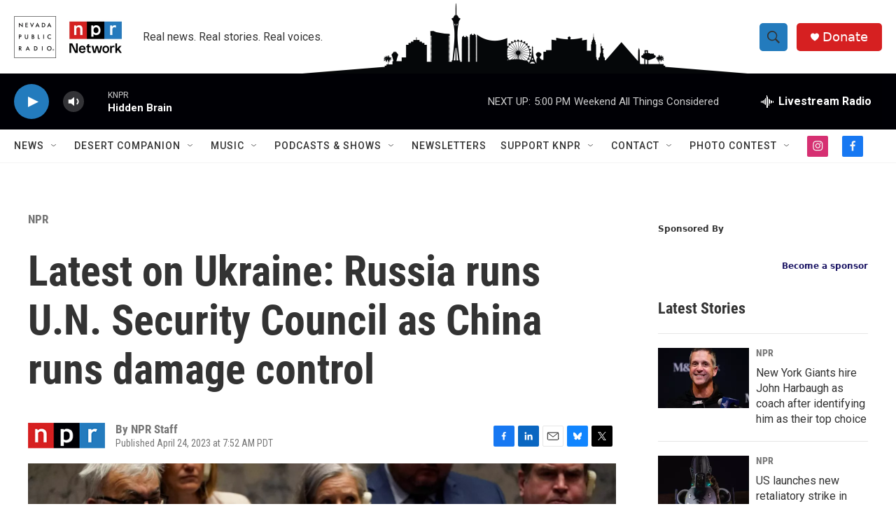

--- FILE ---
content_type: text/html; charset=utf-8
request_url: https://www.google.com/recaptcha/api2/aframe
body_size: -93
content:
<!DOCTYPE HTML><html><head><meta http-equiv="content-type" content="text/html; charset=UTF-8"></head><body><script nonce="hbFrZk9q2QURk0p40D_lIw">/** Anti-fraud and anti-abuse applications only. See google.com/recaptcha */ try{var clients={'sodar':'https://pagead2.googlesyndication.com/pagead/sodar?'};window.addEventListener("message",function(a){try{if(a.source===window.parent){var b=JSON.parse(a.data);var c=clients[b['id']];if(c){var d=document.createElement('img');d.src=c+b['params']+'&rc='+(localStorage.getItem("rc::a")?sessionStorage.getItem("rc::b"):"");window.document.body.appendChild(d);sessionStorage.setItem("rc::e",parseInt(sessionStorage.getItem("rc::e")||0)+1);localStorage.setItem("rc::h",'1768697450556');}}}catch(b){}});window.parent.postMessage("_grecaptcha_ready", "*");}catch(b){}</script></body></html>

--- FILE ---
content_type: application/javascript
request_url: https://apps.npr.org/dailygraphics/graphics/ukraine-invasion-20220224/graphic.js
body_size: 4110
content:
(function (global, factory) {
  typeof exports === 'object' && typeof module !== 'undefined' ? module.exports = factory() :
  typeof define === 'function' && define.amd ? define(factory) :
  (global = typeof globalThis !== 'undefined' ? globalThis : global || self, global.dailygraphics = factory());
})(this, (function () { 'use strict';

  var graphic = {};

  var classify = function (str) {
    return (str + "").toLowerCase().replace(/\s+/g, '-') // Replace spaces with -
    .replace(/[^\w\-]+/g, '') // Remove all non-word chars
    .replace(/\-\-+/g, '-') // Replace multiple - with single -
    .replace(/^-+/, '') // Trim - from start of text
    .replace(/-+$/, ''); // Trim - from end of text
  };

  var colors = {
    "red1": "#6C2315",
    "red2": "#A23520",
    "red3": "#D8472B",
    "red4": "#E27560",
    "red5": "#ECA395",
    "red6": "#F5D1CA",
    "orange1": "#714616",
    "orange2": "#AA6A21",
    "orange3": "#E38D2C",
    "orange4": "#EAAA61",
    "orange5": "#F1C696",
    "orange6": "#F8E2CA",
    "yellow1": "#77631B",
    "yellow2": "#B39429",
    "yellow3": "#EFC637",
    "yellow4": "#F3D469",
    "yellow5": "#F7E39B",
    "yellow6": "#FBF1CD",
    "teal1": "#0B403F",
    "teal2": "#11605E",
    "teal3": "#17807E",
    "teal4": "#51A09E",
    "teal5": "#8BC0BF",
    "teal6": "#C5DFDF",
    "blue1": "#28556F",
    "blue2": "#3D7FA6",
    "blue3": "#51AADE",
    "blue4": "#7DBFE6",
    "blue5": "#A8D5EF",
    "blue6": "#D3EAF7"
  };

  var fmtComma = s => s.toLocaleString("en-US").replace(/\.0+$/, "");

  var getAPMonth$1 = function (date) {
    var apMonths = ["Jan.", "Feb.", "March", "April", "May", "June", "July", "Aug.", "Sept.", "Oct.", "Nov.", "Dec."];
    var thisMonth = date.getMonth();
    return apMonths[thisMonth];
  };

  // Given November 7, 1981...

  var getAPMonth = getAPMonth$1;
  var formatters = {
    // 81
    yearAbbrev: d => (d.getFullYear() + "").slice(-2),
    // 1981
    yearFull: d => d.getFullYear(),
    // 7, 1981
    dayYear: d => d.getDate() + ", " + d.getFullYear(),
    // Nov. 7
    monthDay: d => getAPMonth(d) + " " + d.getDate(),
    // Nov. 7, 1981
    dateFull: d => getAPMonth(d) + " " + formatters.dayYear(d)
  };
  var formatDate = formatters;

  var formatStyle = function (props) {
    var s = "";
    for (var key in props) {
      s += `${key}: ${props[key].toString()}; `;
    }
    return s;
  };

  var getLocation = function (href) {
    var l = document.createElement("a");
    l.href = href;
    return l;
  };

  var getParameterByName$2 = function (name) {
    return new URLSearchParams(window.location.search).get(name);
  };

  /*
   * Checks if we are in production based on the url hostname
   * When embedded with pym it checks the parentUrl param
   * - If a url is given checks that
   * - If no url is given checks window.location.href
   */
  var isProduction = function () {
    let u = arguments.length > 0 && arguments[0] !== undefined ? arguments[0] : window.location.href;
    var url = new URL(u);
    var parentURL = url.searchParams.get("parentUrl");
    if (parentURL) {
      var parent = new URL(parentURL);
      return !parent.hostname.match(/^localhost|^stage-|^www-s1/i);
    }
    return true;
  };

  var makeTranslate = (x, y) => `translate(${x}, ${y})`;

  var urlToLocation$1 = function (url) {
    var a = document.createElement('a');
    a.href = url;
    return a;
  };

  /*
  * Wrap a block of SVG text to a given width
  * adapted from http://bl.ocks.org/mbostock/7555321
  */
  var wrapText = function (texts, width, lineHeight) {
    var eachText = function (text) {
      // work with arrays as well
      var words = text.textContent.split(/\s+/).reverse();
      var word = null;
      var line = [];
      var lineNumber = 0;
      var x = text.getAttribute("x") || 0;
      var y = text.getAttribute("y") || 0;
      var dx = parseFloat(text.getAttribute("dx")) || 0;
      var dy = parseFloat(text.getAttribute("dy")) || 0;
      text.textContent = "";
      var NS = "http://www.w3.org/2000/svg";
      var tspan = document.createElementNS(NS, "tspan");
      text.appendChild(tspan);
      var attrs = {
        x,
        y,
        dx: dx + "px",
        dy: dy + "px"
      };
      for (var k in attrs) {
        tspan.setAttribute(k, attrs[k]);
      }
      while (word = words.pop()) {
        line.push(word);
        tspan.textContent = line.join(" ");
        if (tspan.getComputedTextLength() > width) {
          line.pop();
          tspan.textContent = line.join(" ");
          line = [word];
          lineNumber += 1;
          tspan = document.createElementNS(NS, "tspan");
          text.appendChild(tspan);
          var attrs = {
            x,
            y,
            dx: dx + "px",
            dy: lineNumber * lineHeight + dy + "px"
          };
          for (var k in attrs) {
            tspan.setAttribute(k, attrs[k]);
          }
          tspan.textContent = word;
        }
      }
    };

    // convert D3 to array
    if ("each" in texts) {
      // call D3-style
      texts = texts.nodes();
    }
    texts.forEach(eachText);
  };

  /*
   * Basic Javascript helpers used in analytics.js and graphics code.
   */
  var helpers = {
    classify: classify,
    COLORS: colors,
    fmtComma: fmtComma,
    formatDate: formatDate,
    formatStyle: formatStyle,
    getAPMonth: getAPMonth$1,
    getLocation: getLocation,
    getParameterByName: getParameterByName$2,
    isProduction: isProduction,
    makeTranslate: makeTranslate,
    urlToLocation: urlToLocation$1,
    wrapText: wrapText
  };

  /*
  These strings, e.g. 'C0001', come from OneTrust, and can be edited in the "categorizations" section of OneTrust's app.
  Be sure to update this file if you make changes in OneTrust's app.
  This file also exists in the DM and ID/Auth codebases
   */
  const STRICTLY_NECESSARY = 'C0001';
  const PERFORMANCE_AND_ANALYTICS = 'C0002';
  const FUNCTIONAL = 'C0003';
  const TARGETING_AND_SPONSOR = 'C0004';
  const SOCIAL_MEDIA = 'C0005';
  function hasConsentedTo(category) {
    // checking for "window" because this could run in a windowless unit-test environment
    if (window && typeof window.OnetrustActiveGroups !== 'undefined') {
      return window.OnetrustActiveGroups.split(',').includes(category);
    }
    return true;
  }
  var dataConsent = {
    STRICTLY_NECESSARY,
    PERFORMANCE_AND_ANALYTICS,
    FUNCTIONAL,
    TARGETING_AND_SPONSOR,
    SOCIAL_MEDIA,
    hasConsentedTo
  };

  /*
   * Module for tracking standardized analytics.
   */
  var {
    getParameterByName: getParameterByName$1,
    urlToLocation
  } = helpers;
  var DataConsent = dataConsent;
  (function () {
    var googleAnalyticsAlreadyInitialized = false;

    /*
     * Google Analytics
     */
    var DIMENSION_PARENT_URL = 'dimension1';
    var DIMENSION_PARENT_HOSTNAME = 'dimension2';
    var DIMENSION_PARENT_INITIAL_WIDTH = 'dimension3';
    var setupGoogle = function () {
      // Bail early if opted out of Performance and Analytics consent groups
      if (!DataConsent.hasConsentedTo(DataConsent.PERFORMANCE_AND_ANALYTICS)) return;
      (function (i, s, o, g, r, a, m) {
        i['GoogleAnalyticsObject'] = r;
        i[r] = i[r] || function () {
          (i[r].q = i[r].q || []).push(arguments);
        }, i[r].l = 1 * new Date();
        a = s.createElement(o), m = s.getElementsByTagName(o)[0];
        a.async = 1;
        a.src = g;
        m.parentNode.insertBefore(a, m);
      })(window, document, 'script', 'https://www.google-analytics.com/analytics.js', 'ga');
      ga('create', window.GOOGLE_ANALYTICS_ID, 'auto');

      // By default Google tracks the query string, but we want to ignore it.
      var location = window.location.protocol + '//' + window.location.hostname + window.location.pathname;
      ga('set', 'location', location);
      ga('set', 'page', window.location.pathname);

      // Custom dimensions & metrics
      var parentUrl = getParameterByName$1('parentUrl') || '';
      var parentHostname = '';
      if (parentUrl) {
        parentHostname = urlToLocation(parentUrl).hostname;
      }
      var initialWidth = getParameterByName$1('initialWidth') || '';
      var customData = {};
      customData[DIMENSION_PARENT_URL] = parentUrl;
      customData[DIMENSION_PARENT_HOSTNAME] = parentHostname;
      customData[DIMENSION_PARENT_INITIAL_WIDTH] = initialWidth;

      // Track pageview
      ga('send', 'pageview', customData);
      googleAnalyticsAlreadyInitialized = true;
    };

    /*
     * Event tracking.
     */
    var trackEvent = function (eventName, label, value) {
      // Bail early if opted out of Performance and Analytics consent groups
      if (!DataConsent.hasConsentedTo(DataConsent.PERFORMANCE_AND_ANALYTICS)) return;
      var eventData = {
        'hitType': 'event',
        'eventCategory': document.title,
        'eventAction': eventName
      };
      if (label) {
        eventData['eventLabel'] = label;
      }
      if (value) {
        eventData['eventValue'] = value;
      }

      // Track details about the parent with each event
      var parentUrl = getParameterByName$1('parentUrl') || '';
      var parentHostname = '';
      if (parentUrl) {
        parentHostname = urlToLocation(parentUrl).hostname;
      }
      eventData[DIMENSION_PARENT_URL] = parentUrl;
      eventData[DIMENSION_PARENT_HOSTNAME] = parentHostname;
      ga('send', eventData);
    };
    setupGoogle();

    // Listen for DataConsentChanged event
    document.addEventListener('npr:DataConsentChanged', () => {
      // Bail early if GA's already been set up
      if (googleAnalyticsAlreadyInitialized) return;

      // When a user opts into performance and analytics cookies, initialize GA
      if (DataConsent.hasConsentedTo(DataConsent.PERFORMANCE_AND_ANALYTICS)) {
        setupGoogle();
      }
    });
    return {
      'trackEvent': trackEvent
    };
  })();

  var {
    getParameterByName
  } = helpers;
  var pym_1 = new Promise(ok => {
    var url = "https://pym.nprapps.org/pym.v1.min.js";
    var script = document.createElement("script");
    script.src = url;
    document.head.appendChild(script);
    script.onload = function () {
      var child = new pym.Child();

      // child.onMessage("on-screen", function(bucket) {
      //   analytics.trackEvent("on-screen", bucket);
      // });
      // child.onMessage("scroll-depth", function(data) {
      //   data = JSON.parse(data);
      //   analytics.trackEvent("scroll-depth", data.percent, data.seconds);
      // });

      ok(child);
    };
  });
  switch (getParameterByName("mode")) {
    // Homepage (if someone clicked the "This code will be embedded
    // on the NPR homepage." checkbox when pulling the embed code.)
    case "hp":
      document.body.classList.add("hp");
      isHomepage = true;
      break;
    // Direct links to the child page (iOS app workaround link)
    case "childlink":
      document.body.classList.add("childlink");
      break;
  }

  var url = "https://apps.npr.org/dailygraphics/graphics/fonts/js/lib/webfont.js";
  var script = document.createElement("script");
  script.src = url;
  document.head.appendChild(script);
  script.onload = function () {
    WebFont.load({
      custom: {
        families: ['Lato:n4,n9,i4,i9', 'Source+Sans+Pro:n6'],
        urls: ['https://s.npr.org/templates/css/fonts/Lato.css', 'https://s.npr.org/templates/css/fonts/SourceSansPro.css']
      },
      timeout: 10000
    });
  };

  ({
    isMobile: window.matchMedia("(max-width: 500px)"),
    isDesktop: window.matchMedia("(min-width: 501px)")
  });

  var pym$1 = pym_1;
  var onWindowLoaded = function () {
    pym$1.then(child => {
      child.sendHeight();

      // child.onMessage("on-screen", function(bucket) {
      //     ANALYTICS.trackEvent("on-screen", bucket);
      // });
      // child.onMessage("scroll-depth", function(data) {
      //     data = JSON.parse(data);
      //     ANALYTICS.trackEvent("scroll-depth", data.percent, data.seconds);
      // });

      window.addEventListener("resize", () => child.sendHeight());
    });
  };

  // wait for images to load
  window.onload = onWindowLoaded;

  return graphic;

}));

//# sourceMappingURL=./graphic.js.map